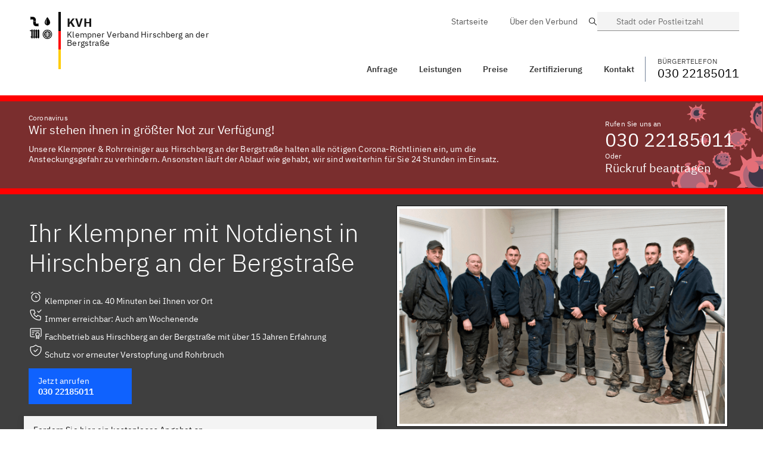

--- FILE ---
content_type: image/svg+xml
request_url: https://klempner-verband.de/assets/img/Klempner/customer-sink.svg
body_size: 31154
content:
<?xml version="1.0" encoding="UTF-8"?>
<svg width="178px" height="234px" viewBox="0 0 178 234" version="1.1" xmlns="http://www.w3.org/2000/svg" xmlns:xlink="http://www.w3.org/1999/xlink">
    <!-- Generator: Sketch 61.2 (89653) - https://sketch.com -->
    <title>Bitmap</title>
    <desc>Created with Sketch.</desc>
    <g id="Page-1" stroke="none" stroke-width="1" fill="none" fill-rule="evenodd">
        <g id="Desktop-HD" transform="translate(-109.000000, -877.000000)">
            <g id="C2A" transform="translate(-1.000000, 877.000000)">
                <g id="Call2Action">
                    <image id="Bitmap" x="110" y="0" width="178" height="234" xlink:href="[data-uri]"></image>
                </g>
            </g>
        </g>
    </g>
</svg>

--- FILE ---
content_type: image/svg+xml
request_url: https://klempner-verband.de/assets/img/virus.svg
body_size: 26169
content:
<?xml version="1.0" encoding="UTF-8"?>
<svg width="167px" height="158px" viewBox="0 0 167 158" version="1.1" xmlns="http://www.w3.org/2000/svg" xmlns:xlink="http://www.w3.org/1999/xlink">
    <!-- Generator: Sketch 61.2 (89653) - https://sketch.com -->
    <title>3447060</title>
    <desc>Created with Sketch.</desc>
    <defs>
        <polygon id="path-1" points="0.27629666 0 56.2770496 0 56.2770496 22.9918766 0.27629666 22.9918766"></polygon>
        <polygon id="path-3" points="0.056440678 0 44.8370819 0 44.8370819 15.5021532 0.056440678 15.5021532"></polygon>
        <polygon id="path-5" points="0.227447585 0 36.81204 0 36.81204 15.5297896 0.227447585 15.5297896"></polygon>
        <polygon id="path-7" points="0.260266916 0.0769639645 58 0.0769639645 58 92.7230959 0.260266916 92.7230959"></polygon>
        <polygon id="path-9" points="0.00952450476 0 98.9918182 0 98.9918182 42.7655107 0.00952450476 42.7655107"></polygon>
        <polygon id="path-11" points="0.730661199 0 50 0 50 61.6130141 0.730661199 61.6130141"></polygon>
    </defs>
    <g id="Page-1" stroke="none" stroke-width="1" fill="none" fill-rule="evenodd">
        <g id="Desktop-HD" transform="translate(-1273.000000, -158.000000)">
            <g id="3447060" transform="translate(1356.500000, 237.000000) rotate(90.000000) translate(-1356.500000, -237.000000) translate(1277.500000, 153.500000)">
                <path d="M66.2507644,110.871808 C65.2854865,108.904263 65.2051045,106.629772 66.2784824,104.680629 C66.5944671,104.105749 67.0046928,103.58902 67.4793629,103.148107 C68.3344619,102.351668 69.3988314,101.798871 70.5047779,101.580991 C72.3854413,101.211478 74.2570964,102.137468 75.3990763,103.724459 C76.6976626,105.52933 76.8618915,107.908345 75.8148456,109.894292 C75.7053597,110.103339 75.5834007,110.305025 75.4517404,110.497879 C75.0034024,111.156671 74.4441926,111.733023 73.8198456,112.200435 C72.9848422,112.828312 72.0327303,113.258183 71.0764608,113.423802 C69.2103493,113.747677 67.3262212,113.06533 66.2507644,110.871808" id="Fill-1" fill="#E46F78"></path>
                <path d="M70.0695231,112.936418 C68.3727586,113.206474 66.66037,112.638215 65.6823087,110.809439 C64.8058032,109.170084 64.7315893,107.274365 65.7065258,105.650224 C66.5135046,104.30755 67.9852838,103.349801 69.5500257,103.067573 C71.2600707,102.759481 72.9607412,103.530853 73.9989549,104.852987 C75.1793468,106.357695 75.3293371,108.339376 74.3770553,109.995467 C74.2770618,110.168912 74.1669127,110.337031 74.0466081,110.498304 C73.0935451,111.780881 71.5881743,112.695269 70.0695231,112.936418" id="Fill-2" fill="#AE6678"></path>
                <path d="M72.0273951,106.974628 C71.3493228,107.082482 70.6644867,106.855248 70.2730311,106.124147 C69.9221582,105.467968 69.8925666,104.709698 70.2831768,104.060106 C70.6061489,103.523307 71.1946006,103.139644 71.8202533,103.02685 C72.504244,102.904177 73.1840072,103.212095 73.5999817,103.741484 C74.0717577,104.342502 74.1317865,105.136174 73.7504765,105.798116 C73.7107391,105.867274 73.6676198,105.934786 73.6185822,105.999827 C73.2381177,106.51275 72.6352928,106.878301 72.0273951,106.974628" id="Fill-3" fill="#E46F78"></path>
                <path d="M73.0138992,108.987352 C72.6746296,109.041142 72.3324013,108.927798 72.137124,108.561832 C71.9615717,108.234287 71.9457917,107.854873 72.141069,107.53021 C72.3038,107.261258 72.5967159,107.06915 72.9103431,107.013439 C73.2515852,106.951964 73.591841,107.106611 73.7999396,107.37076 C74.035653,107.67141 74.0662267,108.068114 73.8748945,108.3995 C73.8561557,108.43408 73.833472,108.467699 73.809802,108.499397 C73.619456,108.755861 73.3176639,108.939325 73.0138992,108.987352" id="Fill-4" fill="#E46F78"></path>
                <path d="M78.8754988,108.473174 C79.2026498,108.451387 79.4830649,108.316181 79.4995599,108.066916 C79.5123894,107.862506 79.2429709,107.609396 78.9185691,107.631182 C78.0278387,107.690775 77.1481049,107.659377 76.2766186,107.513278 C75.5260958,107.387684 75.1604564,108.191228 75.9164776,108.317463 C76.8905995,108.480222 77.8766344,108.539815 78.8754988,108.473174" id="Fill-5" fill="#E46F78"></path>
                <path d="M78.5477778,108.999632 C78.268068,109.014838 78.0298598,108.558643 78.002571,107.730251 C77.9752822,106.901858 78.1680091,106.015537 78.4482875,106.00033 C78.7285659,105.985124 78.9701852,106.496352 78.9974739,107.32402 C79.0247627,108.152412 78.8280562,108.984425 78.5477778,108.999632" id="Fill-6" fill="#E46F78"></path>
                <path d="M79.0455225,108.499773 C78.7775225,108.509518 78.5495225,108.20476 78.5235225,107.652829 C78.4975225,107.100898 78.6815225,106.509987 78.9505225,106.500241 C79.2185225,106.48961 79.4505225,106.830691 79.4765225,107.382622 C79.5025225,107.934553 79.3145225,108.489142 79.0455225,108.499773" id="Fill-7" fill="#AE6678"></path>
                <path d="M65.9216833,105.29064 C65.3657316,104.445148 64.6586148,103.725135 63.8078912,103.105954 C63.2578181,102.705615 62.673313,103.54065 63.2166676,103.935761 C63.9145466,104.443654 64.4948526,105.065076 64.9491877,105.756706 C65.3069452,106.30045 66.2811203,105.838865 65.9216833,105.29064" id="Fill-8" fill="#E46F78"></path>
                <path d="M62.6537979,104.434607 C62.3930952,104.169878 62.4520717,103.511564 62.9212025,102.718255 C63.3910035,101.924946 64.0940295,101.297312 64.3547322,101.561163 C64.6161051,101.825892 64.5289808,102.538555 64.0591798,103.331864 C63.590049,104.126049 62.9151708,104.699335 62.6537979,104.434607" id="Fill-9" fill="#E46F78"></path>
                <path d="M63.577011,103.456782 C63.4466814,103.28022 63.4757783,102.841457 63.7103715,102.311769 C63.9449648,101.783139 64.2965516,101.364464 64.4274873,101.541027 C64.5578169,101.717589 64.5147778,102.192299 64.2795784,102.720929 C64.044379,103.250617 63.7079468,103.632288 63.577011,103.456782" id="Fill-10" fill="#AE6678"></path>
                <path d="M71.9155902,102.714902 C72.3366302,101.753557 72.6936661,100.763187 72.9743595,99.7376346 C73.1686857,99.026081 72.2009104,98.6795394 72.0065842,99.3902135 C71.7521094,100.319895 71.4405706,101.224949 71.0588584,102.09658 C70.7696825,102.758 71.624872,103.380719 71.9155902,102.714902" id="Fill-11" fill="#E46F78"></path>
                <path d="M74.4709089,100.229437 C74.2924613,100.5724 73.6909973,100.614587 72.8792201,100.209125 C72.0658496,99.8028822 71.3496693,99.1021135 71.5273203,98.7591509 C71.7057679,98.4161882 72.3614034,98.3966573 73.1747739,98.8029001 C73.9873478,99.2091428 74.6485598,99.8864745 74.4709089,100.229437" id="Fill-12" fill="#E46F78"></path>
                <path d="M74.4802988,100.364671 C74.3618935,100.53642 73.9610536,100.557189 73.4189963,100.354286 C72.8780253,100.151383 72.3989727,99.8006961 72.5184643,99.6297462 C72.6368696,99.4579975 73.0746433,99.4484115 73.6167006,99.6513146 C74.1587578,99.8550166 74.5997904,100.192922 74.4802988,100.364671" id="Fill-13" fill="#AE6678"></path>
                <path d="M72.9324066,114.170873 C72.4970537,113.304475 72.2060077,112.393159 72.0462973,111.425695 C71.9279332,110.706144 70.8910313,110.969605 71.0093954,111.688292 C71.1836986,112.746455 71.5177124,113.762292 71.9936009,114.709024 C72.3170754,115.353424 73.2583132,114.817 72.9324066,114.170873" id="Fill-14" fill="#E46F78"></path>
                <path d="M71.5578192,115.318676 C71.3630925,114.973838 71.6595899,114.443317 72.4569275,113.989159 C73.2542651,113.534197 74.2519387,113.327615 74.4466654,113.672454 C74.6421934,114.016489 74.2944099,114.579966 73.4970724,115.034124 C72.6989335,115.489086 71.7525459,115.662711 71.5578192,115.318676" id="Fill-15" fill="#E46F78"></path>
                <path d="M71.538835,114.409112 C71.408569,114.236734 71.6054372,113.972274 72.1382548,113.74391 C72.6700929,113.517019 73.3351354,113.413887 73.464422,113.586265 C73.5946881,113.758643 73.3635393,114.040046 72.8317012,114.266937 C72.2998631,114.494564 71.6681216,114.58149 71.538835,114.409112" id="Fill-16" fill="#AE6678"></path>
                <path d="M63.9271217,112.83945 C64.4555073,112.18621 65.0539504,111.616225 65.7334239,111.153285 C66.3343992,110.743408 65.8144542,109.680292 65.2075705,110.093828 C64.4487548,110.610747 63.7625287,111.228307 63.1708382,111.959314 C62.9716385,112.204508 62.926903,112.552171 63.142984,112.809258 C63.3286786,113.030665 63.7296101,113.082814 63.9271217,112.83945" id="Fill-17" fill="#E46F78"></path>
                <path d="M62.1212354,111.136061 C62.4770391,110.835842 63.1906123,111.024603 63.9543126,111.780543 C64.7180128,112.536484 65.2418896,113.572868 64.8860859,113.873087 C64.5302821,114.174205 63.7626504,113.937805 62.999933,113.181865 C62.2362327,112.425924 61.7644488,111.437179 62.1212354,111.136061" id="Fill-18" fill="#E46F78"></path>
                <path d="M63.0405135,112.04554 C63.1581652,111.945199 63.3967732,112.008063 63.6512445,112.260124 C63.9057157,112.512185 64.0808712,112.857334 63.9618977,112.957675 C63.8429241,113.058016 63.5877919,112.979436 63.3333207,112.727374 C63.0781885,112.475313 62.92154,112.145276 63.0405135,112.04554" id="Fill-19" fill="#AE6678"></path>
                <path d="M75.6585661,104.930367 C76.0280825,104.633581 76.3969184,104.337632 76.7657544,104.040846 C76.967185,103.879039 77.0692614,103.572192 76.9474503,103.294688 C76.8406104,103.049042 76.5445889,102.906518 76.3411167,103.070002 C75.9722808,103.366788 75.6041253,103.662737 75.2346089,103.958685 C75.0324977,104.12133 74.9311018,104.428177 75.0522325,104.705681 C75.1597529,104.951327 75.4550938,105.093013 75.6585661,104.930367" id="Fill-20" fill="#E46F78"></path>
                <path d="M77.8786856,104.939003 C77.5914271,105.103067 77.0876464,104.938331 76.6011185,104.418573 C76.113728,103.898143 75.8273321,103.219029 76.1145906,103.055638 C76.4018491,102.89292 76.9401353,103.08993 77.4275258,103.609688 C77.9140538,104.130118 78.1659441,104.776285 77.8786856,104.939003" id="Fill-21" fill="#E46F78"></path>
                <path d="M76.9390611,104.969697 C76.7957258,105.051363 76.5439796,104.96913 76.3002369,104.708818 C76.0564941,104.449074 75.9138864,104.109931 76.0572217,104.028265 C76.2012846,103.946031 76.470493,104.044711 76.7135081,104.305023 C76.9572509,104.564768 77.083124,104.88803 76.9390611,104.969697" id="Fill-22" fill="#AE6678"></path>
                <path d="M75.8527178,111.885168 C76.0194332,111.736013 76.0674698,111.414758 75.8760297,111.25818 C75.5051586,110.955147 75.1611315,110.614994 74.8792695,110.232998 C74.7351596,110.037275 74.4893251,109.92929 74.2505548,110.052123 C74.0499312,110.155383 73.9157112,110.456391 74.0612339,110.653464 C74.391839,111.100927 74.7598844,111.50722 75.1957462,111.862896 C75.3864799,112.018799 75.6542135,112.061993 75.8527178,111.885168" id="Fill-23" fill="#E46F78"></path>
                <path d="M75.1332933,112.947703 C74.8902833,112.755553 74.9699968,112.306482 75.4513732,111.781846 C75.9319758,111.257211 76.6323708,110.856357 76.8753808,111.049228 C77.1176169,111.241378 77.0092685,111.727152 76.527892,112.251068 C76.0472894,112.775703 75.3763033,113.140573 75.1332933,112.947703" id="Fill-24" fill="#E46F78"></path>
                <path d="M76.0668303,111.973858 C75.9449905,111.877471 75.985185,111.653154 76.2250965,111.390866 C76.465636,111.128578 76.8160825,110.928211 76.9372944,111.024597 C77.0591342,111.120984 77.0044947,111.36341 76.7639552,111.625698 C76.5234157,111.887986 76.1880421,112.070244 76.0668303,111.973858" id="Fill-25" fill="#AE6678"></path>
                <path d="M65.4996787,108.097264 C65.5090748,107.851114 65.3110853,107.703801 65.0741691,107.669177 C64.7016803,107.613777 64.3298627,107.559007 63.9567028,107.503608 C63.7218,107.468353 63.5077029,107.698136 63.5003202,107.902107 C63.4909241,108.148886 63.6895848,108.295569 63.9258299,108.330823 C64.2983186,108.385593 64.6708074,108.440993 65.0432961,108.496393 C65.2788701,108.531647 65.4916249,108.301865 65.4996787,108.097264" id="Fill-26" fill="#E46F78"></path>
                <path d="M63.4287138,108.999536 C63.1583832,108.977006 62.9656657,108.490876 63.00513,107.663329 C63.0439366,106.834915 63.3004548,105.977905 63.5707854,106.000435 C63.8411161,106.022098 64.0338336,106.56282 63.995027,107.391235 C63.9555627,108.219649 63.6997023,109.022067 63.4287138,108.999536" id="Fill-27" fill="#E46F78"></path>
                <path d="M63.4438895,107.999856 C63.2308895,107.99205 63.0798895,107.830355 63.1108895,107.554358 C63.1408895,107.278362 63.3438895,106.992887 63.5558895,107.000135 C63.7688895,107.007941 63.9208895,107.188036 63.8888895,107.463475 C63.8588895,107.740029 63.6578895,108.007104 63.4438895,107.999856" id="Fill-28" fill="#AE6678"></path>
                <path d="M68.8277842,114.370446 L68.9964077,112.676191 C69.0315115,112.326409 68.80271,112.011406 68.5996095,112.000476 C68.3545099,111.986564 68.208453,112.279705 68.1733492,112.629487 L68.003472,114.323742 C67.968995,114.67253 68.1977965,114.988527 68.400897,114.999457 C68.6459967,115.014363 68.7920535,114.720228 68.8277842,114.370446" id="Fill-29" fill="#E46F78"></path>
                <path d="M67,113.493941 C67.0017303,113.216324 67.4713179,112.997329 68.2997983,113.000025 C69.127414,113.00272 70.0008642,113.225757 70,113.503375 C69.9982698,113.780992 69.4750645,114.002008 68.646584,113.999986 C67.8181035,113.997291 66.9991359,113.772232 67,113.493941" id="Fill-30" fill="#E46F78"></path>
                <path d="M68,113.495 C68.0005592,113.283 68.1568962,113.115 68.4327193,113.117 C68.7096591,113.118 69.0005575,113.289 69,113.502 C68.9994409,113.715 68.8252368,113.885 68.548297,113.883 C68.2724739,113.881 67.9994425,113.708 68,113.495" id="Fill-31" fill="#AE6678"></path>
                <path d="M69,103.390934 C68.9981821,102.672976 68.9092586,101.999828 68.7410902,101.338629 C68.6582159,101.013009 68.3787419,100.917414 68.2027095,101.072755 C67.9982458,101.253988 67.9571111,101.632384 68.0405904,101.959001 C68.152501,102.399136 68.2039194,102.870141 68.2045243,103.345128 C68.206944,104.184572 69.0018117,104.235357 69,103.390934" id="Fill-32" fill="#E46F78"></path>
                <path d="M66.5389762,102.251567 C66.3793896,101.857883 66.7106247,101.308825 67.5187641,100.890995 C68.3269035,100.472115 69.3048357,100.342986 69.4644224,100.73667 C69.624009,101.130355 69.2408155,101.709858 68.4336039,102.127688 C67.6254645,102.546568 66.6976351,102.645251 66.5389762,102.251567" id="Fill-33" fill="#E46F78"></path>
                <path d="M68.0127738,101.875419 C67.9602219,101.679328 68.0699456,101.4048 68.339635,101.194983 C68.6087469,100.986146 68.9350306,100.921436 68.98816,101.118507 C69.0412894,101.314599 68.9136634,101.604814 68.6445515,101.814631 C68.3748621,102.023468 68.0659032,102.072491 68.0127738,101.875419" id="Fill-34" fill="#AE6678"></path>
                <path d="M21.9038882,132.485311 C17.4204359,132.268355 13.3594435,130.127523 11.1204058,126.207955 C10.459832,125.051361 10.002039,123.782888 9.74702684,122.472837 C9.28462521,120.110513 9.47358003,117.611363 10.2954567,115.370746 C11.6903426,111.566082 15.3396286,109.078271 19.351462,108.58842 C23.9132614,108.032801 28.2477006,110.125253 30.5812158,114.034238 C30.8270107,114.445471 31.047458,114.870312 31.2417895,115.306491 C31.9038995,116.786629 32.3048524,118.388473 32.4423439,119.998634 C32.632835,122.155341 32.350939,124.324899 31.6020327,126.238193 C30.1426255,129.971043 26.9058141,132.726457 21.9038882,132.485311" id="Fill-35" fill="#E46F78"></path>
                <path d="M25.6062677,111.347615 C26.7339688,110.443164 31.0718179,107.077433 33.0239663,105.563493 C33.2651733,105.377637 33.6002262,105.632719 33.4714791,105.904355 L29.4748876,114.334862 C29.3950023,114.501907 29.174736,114.553074 29.0265992,114.437948 L25.6101456,111.787801 C25.4651112,111.674933 25.4627844,111.462741 25.6062677,111.347615" id="Fill-36" fill="#E46F78"></path>
                <path d="M23.497918,109.110146 C23.360861,108.036533 22.9031256,104.642781 22.64834,102.76042 C22.6061686,102.44761 22.1194404,102.402811 22.0061047,102.701473 C21.1459839,104.96738 19.4064137,109.56993 19.503935,109.499194 C19.6084849,109.422956 22.189726,109.432388 23.1666968,109.438675 C23.3652538,109.440247 23.5198823,109.2862 23.497918,109.110146" id="Fill-37" fill="#E46F78"></path>
                <path d="M18.2943125,110.840462 C18.4960589,110.752561 18.5645416,110.505898 18.431278,110.331888 C17.7140604,109.390084 15.7882154,106.770076 14.9266288,105.59596 C14.7933651,105.415672 14.5,105.506265 14.5,105.727813 C14.5018509,107.627566 14.5231361,112.656798 14.6971192,112.496243 C14.8683259,112.338379 17.3188966,111.264723 18.2943125,110.840462" id="Fill-38" fill="#E46F78"></path>
                <path d="M12.9020136,112.205453 L5.33123552,111.003329 C5.03727634,110.957267 4.87928278,111.400725 5.11171561,111.619293 C6.63240366,113.046307 9.78467908,116.005102 10.7356788,116.923629 C10.881519,117.064524 11.0987602,117.003108 11.1769973,116.799895 L13,112.021205" id="Fill-39" fill="#E46F78"></path>
                <path d="M11.2483987,120.253757 L11.9923598,123.607206 C12.0424175,123.836084 11.8387344,124.04096 11.6082963,123.992956 L6.25902577,122.887998 C5.95609031,122.825421 5.90430647,122.416526 6.18135001,122.281085 L10.7875225,120.033452 C10.9773966,119.940872 11.2035193,120.048882 11.2483987,120.253757" id="Fill-40" fill="#E46F78"></path>
                <path d="M24.4993561,131.814843 C24.4292417,132.899511 24.1812122,136.32282 24.0436128,138.221582 C24.0199492,138.538042 23.5387895,138.606873 23.4073252,138.312564 C22.4125779,136.086266 20.4020491,131.565631 20.5037149,131.632087 C20.6123921,131.7025 23.1768242,131.557719 24.1496608,131.500756 C24.3468574,131.488098 24.5116261,131.636043 24.4993561,131.814843" id="Fill-41" fill="#E46F78"></path>
                <path d="M32.0088435,120.326567 C32.0044023,120.122524 32.1989285,119.966941 32.4076666,120.006049 C33.4549104,120.204141 36.1907127,120.675991 37.7158336,120.937846 C38.0471499,120.994808 38.1057743,121.424999 37.8011054,121.562728 C35.9073617,122.413757 31.9333425,124.181281 32.0008493,123.984889 C32.0719091,123.779146 32.0301615,121.308524 32.0088435,120.326567" id="Fill-42" fill="#E46F78"></path>
                <path d="M35.5060713,133.504943 C35.5050713,133.501943 35.5000713,133.496943 35.4930713,133.491943 C35.5040713,133.506943 35.5090713,133.511943 35.5060713,133.504943" id="Fill-43" fill="#E46F78"></path>
                <path d="M29.9360231,127.308842 C29.8757691,127.214813 29.8757691,127.094793 29.9352604,127 L27.0682348,130.385794 C26.9469639,130.530277 26.9927265,130.750442 27.1628108,130.831475 C28.2672144,131.363539 31.825255,133.077459 33.5817754,133.967291 C33.8441475,134.100307 34.1118586,133.800638 33.9516896,133.553718 C32.8053369,131.782463 30.4462759,128.104645 29.9360231,127.308842" id="Fill-44" fill="#E46F78"></path>
                <path d="M30.0130121,114.558065 L30.977805,117.770566 C31.0431996,117.989562 31.3307562,118.072831 31.5197733,117.927111 L35.8779143,114.555567 C36.1242635,114.364049 35.9719749,113.991006 35.6512731,114.000166 L30.3265474,114.159209 C30.1079685,114.166703 29.9529924,114.361551 30.0130121,114.558065" id="Fill-45" fill="#E46F78"></path>
                <path d="M11.8340409,128.078622 L14.8982878,130.78602 C15.0529813,130.922797 15.0274733,131.168193 14.8472719,131.271983 L8.46945823,134.956136 C8.20203603,135.110614 7.89511763,134.828208 8.03500001,134.557871 L11.3493896,128.166321 C11.4415474,127.987705 11.6818159,127.944258 11.8340409,128.078622" id="Fill-46" fill="#E46F78"></path>
                <path d="M29.7576246,125.282251 C28.5521634,128.393948 25.8784313,130.689245 21.7466576,130.487684 C18.0429329,130.306435 14.6877847,128.523635 12.8386764,125.258032 C11.309031,122.556488 11.1020882,119.128386 12.1572602,116.226062 C13.3100023,113.054209 16.3244424,110.981567 19.6378872,110.573757 C23.4061341,110.110479 26.9855358,111.854217 28.9141165,115.112007 C29.1163381,115.454193 29.2988884,115.808096 29.4601936,116.171375 C30.7404061,119.057293 30.8371892,122.497113 29.7576246,125.282251" id="Fill-47" fill="#AE6678"></path>
                <path d="M26.0706444,123.369657 C25.3725032,125.236399 23.8242396,126.61396 21.4320995,126.492557 C19.2877094,126.384009 17.3459606,125.314239 16.2751535,123.35466 C15.3896384,121.73358 15.2695803,119.677594 15.8802804,117.935825 C16.5478866,116.032663 18.2932398,114.788645 20.2113933,114.544411 C22.3932582,114.2659 24.4654747,115.312104 25.5820843,117.267397 C25.6993665,117.472353 25.8048511,117.684451 25.8978441,117.902975 C26.6390119,119.634032 26.6952241,121.697874 26.0706444,123.369657" id="Fill-48" fill="#3F3849"></path>
                <path d="M22.7261528,115.173574 C22.2822529,116.262571 21.2972028,117.066003 19.7749239,116.995721 C18.4110687,116.932097 17.1750504,116.307699 16.4935149,115.164696 C15.9296208,114.219221 15.853546,113.019992 16.2417624,112.003496 C16.6668398,110.893784 17.777374,110.168772 18.9984911,110.025989 C20.3866588,109.863231 21.7050261,110.473573 22.416364,111.614357 C22.4900859,111.733466 22.5575336,111.857754 22.6163543,111.985001 C23.0884882,112.994839 23.1245648,114.198506 22.7261528,115.173574" id="Fill-49" fill="#E46F78"></path>
                <path d="M26.8835088,115.217601 C26.6921231,115.684394 26.2701333,116.029125 25.6175394,115.998055 C25.0331855,115.971423 24.502953,115.703628 24.2111683,115.213903 C23.9695831,114.808511 23.937424,114.294373 24.1037099,113.85865 C24.2856832,113.382981 24.76101,113.072279 25.2841832,113.010878 C25.8795182,112.94208 26.4450473,113.203217 26.7501663,113.692203 C26.781541,113.743247 26.8105626,113.79651 26.8356623,113.851253 C27.0380292,114.284016 27.0529322,114.799633 26.8835088,115.217601" id="Fill-50" fill="#E46F78"></path>
                <g id="Group-53" transform="translate(0.000000, 1.000000)">
                    <mask id="mask-2" fill="white">
                        <use xlink:href="#path-1"></use>
                    </mask>
                    <g id="Clip-52"></g>
                    <path d="M25.4859324,-24.6598333 C26.0297432,-24.9097667 26.5065405,-25.2846667 26.9055405,-25.7293333 C27.8283243,-26.7543667 28.9752568,-28.3160667 30.5450676,-28.4180333 C31.8275676,-28.5008333 33.0330405,-27.5724 34.3078378,-27.7334 C36.0216892,-27.9511333 37.3943108,-30.0640667 39.0180405,-29.4783333 C40.9560405,-28.7783667 40.136473,-25.3720667 41.8957703,-24.3025667 C43.1582432,-23.5359 45.3142297,-24.2918333 45.9327568,-22.9555333 C46.3279054,-22.1014667 45.6400541,-21.0756667 45.9127297,-20.1763667 C46.1869459,-19.274 47.2707162,-18.9152 48.2119865,-18.8170667 C49.154027,-18.7189333 50.2000541,-18.7082 50.8940676,-18.0672667 C51.6728108,-17.3489 51.678973,-16.1475333 51.6296757,-15.0918333 C51.5179865,-12.7358667 51.4070676,-10.3791333 51.2953784,-8.02316667 C51.2591757,-7.25113333 51.2368378,-6.42313333 51.650473,-5.76916667 C52.2743919,-4.78323333 53.6061892,-4.57776667 54.5982973,-3.9606 C56.5008649,-2.77763333 56.8621216,0.2461 55.2907703,1.83923333 C53.7147973,3.43773333 51.4532838,3.80343333 50.1761757,5.81363333 C49.6870541,6.58336667 49.5283784,7.3991 49.5715135,8.29916667 C49.6107973,9.13406667 49.8002838,10.0533 49.2695676,10.7847 C47.3600676,13.4113 44.2920811,12.4062 42.1468784,14.8472667 C40.7804189,16.4028333 39.729,21.1354667 37.7209054,21.6629333 C35.946973,22.1283 33.5260135,20.1679333 31.6935405,20.0836 C30.5003919,20.0276333 29.1955541,21.2213333 28.1287297,22.4648667 C27.4478108,23.2583667 26.1976622,23.1364667 25.6800405,22.2295 C25.1362297,21.2796 24.4714865,20.4370333 23.8591216,20.5275 C22.7468514,20.6923333 21.7455,21.2704 20.6848378,21.6414667 C19.6234054,22.0133 18.3578514,22.149 17.4450811,21.4935 C16.2457703,20.6325333 16.0971081,18.7327333 14.8022838,18.0212667 C13.7662703,17.4516333 12.3897973,17.8863333 11.3568649,17.3113333 C10.3123784,16.7302 10.0219865,15.3624667 9.18162162,14.5153 C8.23264865,13.5585 6.76682432,13.4128333 5.45043243,13.1107667 C4.13481081,12.8087 2.67591892,12.0773 2.47487838,10.7479 C2.28077027,9.46756667 3.35760811,8.35206667 3.60563514,7.08093333 C3.85212162,5.82436667 3.24206757,4.52333333 2.33468919,3.61483333 C1.97112162,3.25143333 1.56518919,2.93863333 1.13460811,2.65803333 C0.1995,2.04776667 -0.0107837838,0.749033333 0.698635135,-0.111166667 C1.67918919,-1.2995 2.37936486,-2.6473 2.10977027,-4.10933333 C1.89255405,-5.28616667 1.04525676,-6.42083333 1.38417568,-7.5693 C1.7177027,-8.70243333 3.02716216,-9.20766667 4.18872973,-9.44993333 C5.3502973,-9.69143333 6.65590541,-9.8992 7.36994595,-10.8429667 C8.37360811,-12.1700667 7.8375,-14.513 9.3195,-15.2766 C10.1783514,-15.7197333 11.4100135,-15.3770333 12.0393243,-16.1084333 C12.7741622,-16.9632667 11.9576757,-18.4797333 12.6971351,-19.3292 C13.3164324,-20.0399 14.5165135,-19.7225 15.3476351,-20.1687 C16.1841486,-20.6179667 16.4237027,-21.7135333 16.3482162,-22.6557667 C16.2326757,-24.1086 15.5964324,-25.553 16.8250135,-26.9866667 C17.3487973,-27.5969333 18.069,-28.0170667 18.8716216,-28.1006333 C22.1452703,-28.4410333 22.1121486,-23.1065667 25.4859324,-24.6598333" id="Fill-51" fill="#E46F78" mask="url(#mask-2)"></path>
                </g>
                <path d="M44.5,13.0650888 C42.9850628,11.2762238 41.5514407,9.41231845 40.2442107,7.5 L39.5,7.92442173 C40.8107654,9.83916084 42.2443875,11.7071006 43.7602086,13.5 C44.0015026,13.3345885 44.2489836,13.1909629 44.5,13.0650888" id="Fill-54" fill="#AE6678"></path>
                <path d="M31.5,21.1904624 C31.3574661,19.8630058 31.1063348,16.8395954 31.0599548,15.5 L30.5,15.5450867 C30.5492081,16.9731214 30.8076923,20.0858382 30.9638009,21.5 C31.1430995,21.3552023 31.3223982,21.2485549 31.5,21.1904624" id="Fill-55" fill="#AE6678"></path>
                <path d="M47,4.84906109 L52.5998363,8 C52.6816694,7.78321845 52.7774141,7.56928928 52.891162,7.3582125 C52.9263502,7.29450915 52.9639935,7.23746137 53,7.17756121 L47.3535188,4 L47,4.84906109" id="Fill-56" fill="#AE6678"></path>
                <path d="M16.5970845,20 C17.658309,18.1214254 18.7965015,16.2894853 20,14.5340959 L19.3904762,14 C18.1931973,15.7465904 17.0588921,17.5688517 16,19.4386274 C16.2309038,19.5873295 16.4260447,19.7791465 16.5970845,20" id="Fill-57" fill="#AE6678"></path>
                <g id="Group-61" transform="translate(3.500000, 2.500000)">
                    <mask id="mask-4" fill="white">
                        <use xlink:href="#path-3"></use>
                    </mask>
                    <g id="Clip-59"></g>
                    <path d="M0.056440678,4.42909091 C0.182288136,4.64145455 0.289067797,4.86254545 0.371440678,5.08945455 C2.61,4.38690909 4.90576271,3.81745455 7.21677966,3.39781818 L7.07491525,2.68945455 C4.7059322,3.12 2.35144068,3.70545455 0.056440678,4.42909091" id="Fill-58" fill="#AE6678" mask="url(#mask-4)"></path>
                    <path d="M24.5600847,15.4669091 C17.4638136,15.8763636 10.0098305,12.7003636 6.16271186,6.86690909 C1.94338983,0.465454545 4.82033898,-6.79345455 9.68949153,-11.9738182 C10.1021186,-12.4145455 10.5399153,-12.8581818 11.0028814,-13.3025455 C11.0074576,-13.304 11.0089831,-13.3069091 11.0089831,-13.3069091 C14.3809322,-16.5483636 18.9816102,-19.7789091 23.7508475,-21.1265455 C25.4562712,-21.6094545 27.1830508,-21.8494545 28.8823729,-21.7629091 C35.5347458,-21.4225455 41.5182203,-16.7752727 43.7483898,-10.8523636 C45.7718644,-5.47781818 44.8855932,0.601454545 41.8286441,5.432 C41.8286441,5.432 41.8286441,5.432 41.8263559,5.43272727 C41.1124576,6.56581818 40.280339,7.624 39.3368644,8.59345455 C35.5988136,12.4298182 30.0866949,15.1461818 24.5600847,15.4669091" id="Fill-60" fill="#AE6678" mask="url(#mask-4)"></path>
                </g>
                <path d="M19.860273,2.14115218 C20.1958634,2.03714906 20.5351993,1.98553848 20.8692916,2.00352399 C22.1756973,2.075466 23.3495148,3.07170645 23.7869809,4.34163933 C24.276883,5.76327602 23.8948492,7.41794226 22.9172922,8.51427595 C22.1816899,9.33848115 21.0985118,9.92183702 20.0123374,9.99221508 C18.6182886,10.0813606 17.155324,9.40103942 16.4002455,8.14987402 C15.5725057,6.77750197 16.1388145,5.21980105 17.0968953,4.10704582 C17.7703235,3.32428546 18.7950729,2.47114706 19.860273,2.14115218" id="Fill-62" fill="#3F3849"></path>
                <g id="Group-66" transform="translate(8.500000, 2.500000)">
                    <mask id="mask-6" fill="white">
                        <use xlink:href="#path-5"></use>
                    </mask>
                    <g id="Clip-64"></g>
                    <path d="M17.64752,6.09090909 C17.79256,6.04872727 17.93908,6.02763636 18.08338,6.03563636 C18.648,6.06472727 19.1549,6.46981818 19.3436,6.98618182 C19.55524,7.56509091 19.39096,8.23709091 18.96768,8.68363636 C18.65096,9.01890909 18.18254,9.256 17.71338,9.28436364 C17.11102,9.32072727 16.47832,9.04436364 16.15272,8.53527273 C15.79456,7.97745455 16.0395,7.344 16.45316,6.89090909 C16.74472,6.57236364 17.18724,6.22545455 17.64752,6.09090909" id="Fill-63" fill="#3F3849" mask="url(#mask-6)"></path>
                    <path d="M20.05918,15.4945455 C13.17422,15.904 5.94146,12.728 2.20964,6.89454545 C-1.8833,0.493090909 0.90724,-6.76581818 5.6314,-11.9469091 C6.03174,-12.3869091 6.4565,-12.8312727 6.90642,-13.2749091 C6.67924,-12.952 -1.52366,-1.19272727 10.8003,7.704 C23.2101,16.6610909 36.62038,5.61818182 36.81204,5.46036364 C36.11866,6.59272727 35.31132,7.65163636 34.39594,8.62036364 C30.76994,12.4574545 25.42122,15.1738182 20.05918,15.4945455" id="Fill-65" fill="#3F3849" mask="url(#mask-6)"></path>
                </g>
                <path d="M93.4874775,71.567656 C93.4483002,71.2021905 93.3202208,70.8512563 93.1341289,70.5308382 C92.7046861,69.7911881 91.997989,68.8139491 92.2586683,67.8832107 C92.4733897,67.1224901 93.2825504,66.6088038 93.4475468,65.8371847 C93.6690489,64.8003668 92.6745498,63.5826325 93.3631651,62.757247 C94.1851337,61.7734688 96.0754355,62.9279914 97.0834959,62.1214967 C97.806768,61.542419 97.7939601,60.1408621 98.72894,60.0493141 C99.3263929,59.9904618 99.8040538,60.5942429 100.40452,60.6153135 C101.00574,60.6363841 101.446484,60.0791035 101.699629,59.552339 C101.952775,59.0263011 102.174277,58.4210668 102.704676,58.1464227 C103.299116,57.8390828 104.026908,58.0744921 104.654497,58.3142607 C106.055084,58.8490176 107.454916,59.3837744 108.856256,59.9185312 C109.315835,60.093635 109.810825,60.271645 110.291499,60.1626593 C111.015525,59.9977275 111.414078,59.2660697 111.991189,58.8134155 C113.098699,57.9466154 114.998795,58.3404173 115.638439,59.5697767 C116.27959,60.802769 116.034732,62.1868882 116.986287,63.329059 C117.350936,63.7664552 117.811269,64.0207553 118.363517,64.1762416 C118.875835,64.3201028 119.471028,64.3934866 119.803281,64.8475939 C120.997433,66.4787475 119.757323,68.0575879 120.790999,69.7882818 C121.450232,70.8919443 124.092435,72.4460813 123.997506,73.7161287 C123.913124,74.8379555 122.230763,75.8507965 121.80132,76.8963333 C121.522559,77.5778576 121.974604,78.5725343 122.50651,79.440061 C122.845544,79.9922555 122.514798,80.6933972 121.859332,80.812555 C121.173731,80.9382519 120.52806,81.1554969 120.456486,81.5289548 C120.3269,82.2068462 120.470047,82.9029019 120.476075,83.5924185 C120.481348,84.2826617 120.302791,85.0441089 119.719652,85.4422702 C118.951929,85.9661284 117.772845,85.6725935 117.076696,86.2814606 C116.519173,86.7689902 116.498078,87.6539546 115.937542,88.138578 C115.370979,88.6282873 114.484971,88.523661 113.800122,88.8418994 C113.027125,89.2015524 112.636106,90.0225785 112.183308,90.7259 C111.729756,91.4284949 110.986895,92.1281835 110.143078,91.9799628 C109.329397,91.8375548 108.876598,90.9896455 108.160107,90.5922108 C107.451149,90.1984089 106.538772,90.2928632 105.803445,90.6379848 C105.508863,90.7760334 105.236882,90.9489575 104.978463,91.1422256 C104.417174,91.5629106 103.588424,91.4263151 103.214734,90.842878 C102.699402,90.03711 102.028869,89.3621248 101.090122,89.2269825 C100.334453,89.1179967 99.4748143,89.3824688 98.8494853,88.9574243 C98.2339506,88.5374659 98.197787,87.6772049 98.2912097,86.9549926 C98.3846323,86.2335068 98.5285333,85.4342779 98.1051178,84.8319499 C97.5099251,83.9847673 95.984273,83.8278278 95.8275641,82.8164399 C95.7371551,82.2293699 96.1974876,81.5834476 95.8848231,81.0726677 C95.5201734,80.4761523 94.4352653,80.6468966 94.0743827,80.0489281 C93.7722659,79.5475936 94.211503,78.9147496 94.1128065,78.3436642 C94.01411,77.7689459 93.4015889,77.4114726 92.816944,77.2668849 C91.9151141,77.0438273 90.9108206,77.1252034 90.2982996,76.1261672 C90.0368668,75.7003962 89.9313897,75.1990617 90.0459077,74.7173446 C90.5145278,72.7505149 93.7308284,73.8345599 93.4874775,71.567656" id="Fill-67" fill="#E46F78"></path>
                <path d="M120.356747,67.5 C118.762477,68.0509822 117.134935,68.5280636 115.5,68.9115996 L115.634935,69.5 C117.271719,69.1145931 118.902957,68.6375117 120.5,68.0884004 C120.436229,67.8910196 120.390018,67.6955098 120.356747,67.5" id="Fill-68" fill="#AE6678"></path>
                <path d="M122.482708,76.0787452 C121.578043,75.9711908 119.540273,75.6760563 118.660182,75.5 L118.5,75.896927 C119.438339,76.084507 121.535267,76.3886044 122.5,76.5 C122.468146,76.3527529 122.459044,76.2112676 122.482708,76.0787452" id="Fill-69" fill="#AE6678"></path>
                <path d="M95.3059995,66.5 L95.5,66.0745757 C94.4805754,65.6296497 93.4972953,65.1016612 92.566388,64.5 C92.5693386,64.6292886 92.5612245,64.7571325 92.5346693,64.8813651 C92.5250799,64.9261466 92.5132776,64.9694836 92.5,65.0120982 C93.3955004,65.5769231 94.3345218,66.0760202 95.3059995,66.5" id="Fill-70" fill="#AE6678"></path>
                <path d="M114.348908,65 L117,62.362885 C116.908583,62.2802404 116.821737,62.1915853 116.740223,62.0916604 C116.715846,62.0616078 116.695277,62.0308039 116.672423,62 L114,64.6589031 L114.348908,65" id="Fill-71" fill="#AE6678"></path>
                <path d="M117.5,87.1882638 C116.605064,85.9994236 115.756403,84.7644685 114.970605,83.5 L114.5,83.826493 C115.282305,85.0854277 116.125728,86.314849 117.015425,87.5 C117.161234,87.3644224 117.324505,87.2638921 117.5,87.1882638" id="Fill-72" fill="#AE6678"></path>
                <path d="M107.8135,59.0883844 C107.5975,59.0775175 107.3825,59.0456411 107.1695,59 L107.1855,62 L107.8305,61.9978266 L107.8135,59.0883844" id="Fill-73" fill="#AE6678"></path>
                <path d="M106,92 C106.19349,91.967543 106.389693,91.9496917 106.584087,91.9488802 C106.604882,90.3195391 106.744123,88.6837066 107,87.0738397 L106.422242,87 C106.160036,88.6512496 106.019892,90.3284648 106,92" id="Fill-74" fill="#AE6678"></path>
                <path d="M100.208772,83.5 C99.2807018,83.9769404 98.3736842,84.4966254 97.5,85.0493063 C97.6114035,85.1902887 97.6877193,85.3417698 97.7394737,85.5 C98.6280702,84.9330709 99.5535088,84.4013873 100.5,83.9139483 L100.208772,83.5" id="Fill-75" fill="#AE6678"></path>
                <path d="M95.9213375,76 C94.925427,76.1434625 93.946115,76.3656174 93,76.6610169 C93.1111378,76.7590799 93.1962954,76.8728814 93.2475343,77 C94.1402454,76.7263923 95.0618234,76.5199758 96,76.3843826 L95.9213375,76" id="Fill-76" fill="#AE6678"></path>
                <path d="M100,60.1977688 L100.575101,63 L101,62.8897059 L100.406631,60 C100.283491,60.1011663 100.148173,60.1719067 100,60.1977688" id="Fill-77" fill="#AE6678"></path>
                <path d="M119.027354,78.5886817 C117.758333,83.1618362 114.026799,87.1490504 109.310259,88.2551302 C104.135833,89.4669613 99.9330384,86.0045867 97.5444788,81.7549527 C97.3422852,81.3946151 97.1416651,81.0170439 96.9465522,80.6238059 C96.9465522,80.6198892 96.9449787,80.6183225 96.9449787,80.6183225 C95.5209692,77.7544217 94.3715338,74.1165784 94.5115746,70.7983388 C94.5603528,69.6131413 94.7767078,68.467111 95.2031239,67.4135151 C96.8741716,63.2899993 101.264999,60.5655335 105.688869,60.5012994 C109.702845,60.4425487 113.554752,62.3805385 116.103021,65.4065912 C116.103021,65.4065912 116.103021,65.4065912 116.103021,65.4081579 C116.701734,66.1162997 117.22492,66.8816254 117.665497,67.6970852 C119.404992,70.9275903 120.01472,75.0252559 119.027354,78.5886817" id="Fill-78" fill="#AE6678"></path>
                <path d="M105.502271,79.7067534 C105.511737,79.452549 105.555123,79.2075731 105.641107,78.9818933 C105.974789,78.09847 106.853562,77.5145549 107.737858,77.5002926 C108.728647,77.4843524 109.669739,78.1211219 110.132791,79.0422983 C110.480672,79.735278 110.602943,80.6128285 110.405732,81.3762807 C110.151724,82.3561842 109.405476,83.2110829 108.462017,83.4476692 C107.427053,83.7069074 106.586933,82.9652681 106.108892,82.0549981 C105.772844,81.4140339 105.470717,80.5155094 105.502271,79.7067534" id="Fill-79" fill="#3F3849"></path>
                <path d="M111.500862,76.6038926 C111.505191,76.476348 111.521786,76.3535984 111.555698,76.2413975 C111.689902,75.7993068 112.041287,75.5077763 112.394835,75.5001045 C112.790954,75.4933916 113.168314,75.8108146 113.353746,76.2711259 C113.49228,76.6173184 113.541344,77.0565321 113.461975,77.4382069 C113.36024,77.9282466 113.062249,78.3549936 112.68489,78.4739073 C112.271454,78.6033699 111.9345,78.2322439 111.743296,77.7767275 C111.609091,77.4564275 111.488596,77.007624 111.500862,76.6038926" id="Fill-80" fill="#3F3849"></path>
                <path d="M117.038962,77.6273442 C115.801805,82.1823181 112.160174,86.1544613 107.559977,87.2561439 C102.513114,88.4631574 98.4125374,85.0137672 96.0825075,80.7810277 C95.884501,80.4221226 95.6895644,80.0460525 95.5,79.655158 C95.6596331,79.8744022 101.497755,87.8491175 109.962149,81.8694465 C118.484102,75.8484233 114.247684,64.6591666 114.187055,64.5 C114.771097,65.2053265 115.281463,65.9676098 115.709709,66.7798276 C117.407346,69.9974899 118.002133,74.0788651 117.038962,77.6273442" id="Fill-81" fill="#3F3849"></path>
                <path d="M99.0010598,69.735887 C99.0049771,69.6508543 99.0216259,69.5692924 99.0568821,69.4938042 C99.1890928,69.1987928 99.5416547,69.0044323 99.895196,69.0000939 C100.290849,68.9948878 100.667894,69.2066019 100.852989,69.5137608 C100.992055,69.7445638 101.041022,70.0369722 100.962675,70.2920703 C100.860824,70.6183182 100.562126,70.9029174 100.18508,70.982744 C99.77082,71.0686444 99.4339275,70.8213554 99.2429564,70.5176672 C99.108787,70.3042178 98.987349,70.004868 99.0010598,69.735887" id="Fill-82" fill="#3F3849"></path>
                <path d="M100.000919,75.7360913 C100.005814,75.651035 100.023434,75.5694504 100.056717,75.4939412 C100.189849,75.198848 100.541278,75.0044336 100.895645,75.0000939 C101.291125,74.9948864 101.668006,75.2066592 101.853999,75.5139034 C101.992026,75.7447705 102.040971,76.03726 101.962658,76.2924289 C101.860852,76.6187674 101.562284,76.9034456 101.185402,76.9824265 C100.771323,77.0692186 100.434577,76.821861 100.243689,76.5189564 C100.109578,76.3045798 99.9881932,76.0051469 100.000919,75.7360913" id="Fill-83" fill="#3F3849"></path>
                <path d="M105.500852,66.6035588 C105.504916,66.4765544 105.522527,66.3531529 105.556395,66.2405603 C105.69051,65.7991974 106.041379,65.5064567 106.395634,65.5001515 C106.791885,65.4920448 107.167815,65.8100063 107.35341,66.2711855 C107.492267,66.6170699 107.541037,67.0566313 107.462464,67.4376446 C107.360861,67.9285483 107.062149,68.3554993 106.684863,68.4734964 C106.271001,68.6041037 105.935034,68.2329986 105.744021,67.7772238 C105.609228,67.4565602 105.488659,67.0079913 105.500852,66.6035588" id="Fill-84" fill="#3F3849"></path>
                <g id="Group-90" transform="translate(99.500000, 63.500000)">
                    <mask id="mask-8" fill="white">
                        <use xlink:href="#path-7"></use>
                    </mask>
                    <g id="Clip-86"></g>
                    <path d="M0.261763158,1.40482927 C0.267868421,1.25134146 0.296105263,1.10390244 0.351815789,0.968560976 C0.567026316,0.436268293 1.13405263,0.0854390244 1.70565789,0.0771219512 C2.34518421,0.0680487805 2.95342105,0.450634146 3.25181579,1.00409756 C3.47618421,1.42146341 3.55555263,1.94921951 3.42810526,2.40817073 C3.26402632,2.99792683 2.78171053,3.51207317 2.17271053,3.65421951 C1.50494737,3.81073171 0.961578947,3.36387805 0.653263158,2.81646341 C0.436526316,2.43085366 0.241157895,1.891 0.261763158,1.40482927" id="Fill-85" fill="#3F3849" mask="url(#mask-8)"></path>
                    <path d="M30.2271579,85.885122 C22.7077632,78.5419024 18.9927105,68.4593415 21.3043158,58.0622439 C21.9850526,54.994 23.2022895,52.0452195 24.8415526,49.3346098 C27.7896316,44.4456829 32.1007105,40.3257073 37.1085526,37.6445854 C45.6131842,33.092122 55.9730526,34.3646341 63.7900789,39.726122 C72.6770526,45.8263171 76.9499737,56.2483659 74.8192368,66.7732439 C74.5956316,67.8801707 74.3048684,68.9734878 73.9522895,70.0433659 C72.7579474,73.687 70.9111053,77.1378293 68.5903421,80.1939756 C65.4903947,84.2973171 61.5418158,87.6906829 57.1818947,89.907561 C48.6787895,94.2339512 38.6157895,94.0751707 30.2271579,85.885122" id="Fill-87" fill="#E46F78" mask="url(#mask-8)"></path>
                    <path d="M55.5403421,85.1675854 C48.6833684,88.6569756 40.5687105,88.528439 33.8056053,81.9224146 C27.7415526,76.0006585 24.7438684,67.8718537 26.6075,59.489 C28.1483158,52.5540732 33.0745,46.3850732 39.3522368,43.0242195 C46.2122632,39.3518537 54.5665526,40.377878 60.8679474,44.702 C68.0347632,49.6196585 71.4788947,58.0236829 69.7610263,66.5123902 C69.5801579,67.4038293 69.3481579,68.2846829 69.0650263,69.1489024 C66.8121842,76.0203171 61.6799474,82.0441463 55.5403421,85.1675854" id="Fill-88" fill="#AE6678" mask="url(#mask-8)"></path>
                    <path d="M58.5349737,57.2010488 C56.0005263,58.4901951 53.0013158,58.4433171 50.5012105,56.001878 C48.2605789,53.8129756 47.1524737,50.8082439 47.8408421,47.7097561 C48.4109211,45.1465854 50.2310526,42.8661951 52.5518158,41.6246829 C55.0870263,40.2667317 58.1747632,40.6462927 60.5039211,42.2446829 C63.1536053,44.0623415 64.4265526,47.1683902 63.7916053,50.305439 C63.7244474,50.6350976 63.6382105,50.9609756 63.5336579,51.2800488 C62.7010526,53.8197805 60.8038421,56.0464878 58.5349737,57.2010488" id="Fill-89" fill="#E46F78" mask="url(#mask-8)"></path>
                </g>
                <path d="M123.301149,118.472651 C120.107337,115.723103 116.51848,113.652549 112.534578,112.149992 C109.960737,111.179805 108.918673,115.1969 111.464042,116.156124 C114.729034,117.388042 117.716426,119.210569 120.325857,121.457209 C122.380802,123.226978 125.371041,120.254068 123.301149,118.472651" id="Fill-91" fill="#E46F78"></path>
                <path d="M109.061113,118.435505 C107.438484,117.883198 106.919975,115.433772 108.280299,111.878292 C109.642148,108.322813 112.365845,105.008249 113.988474,105.560557 C115.611102,106.112864 116.05336,108.79961 114.692273,112.355089 C113.331187,115.910568 110.683741,118.987812 109.061113,118.435505" id="Fill-92" fill="#E46F78"></path>
                <path d="M109.975768,115.965332 C108.960844,115.667561 108.637483,114.348966 109.48857,112.43483 C110.338795,110.519993 112.041831,108.735474 113.05503,109.032544 C114.069091,109.330314 114.345888,110.777126 113.495663,112.691262 C112.645439,114.606099 110.989829,116.262401 109.975768,115.965332" id="Fill-93" fill="#AE6678"></path>
                <path d="M150.968296,101.368951 C151.677189,97.3074754 152.041763,93.2269595 151.996191,89.1178829 C151.963278,86.269138 146.867685,86.3072189 146.899754,89.1537669 C146.94195,92.8761758 146.676115,96.5854028 146.033891,100.266801 C145.546105,103.058425 150.477134,104.18108 150.968296,101.368951" id="Fill-94" fill="#E46F78"></path>
                <path d="M156.486132,88.1715059 C156.219963,89.929112 153.827417,90.9554973 149.967969,90.3014128 C146.110007,89.6473283 142.246841,87.5614993 142.513009,85.8031061 C142.778435,84.0447129 145.427484,83.0482376 149.28619,83.701535 C153.144895,84.3556195 156.752301,86.4131127 156.486132,88.1715059" id="Fill-95" fill="#E46F78"></path>
                <path d="M153.493068,88.1691106 C153.360011,89.1737238 152.163258,89.7606682 150.23431,89.3862382 C148.305363,89.0127281 146.374134,87.8213599 146.506431,86.8158267 C146.639488,85.8112135 147.963216,85.2417487 149.893684,85.6152588 C151.822632,85.9887688 153.626125,87.1644974 153.493068,88.1691106" id="Fill-96" fill="#AE6678"></path>
                <path d="M127.776403,160.384055 C129.098394,157.462256 130.793294,154.743419 132.933697,152.301285 C134.828805,150.138774 131.517714,147.065846 129.60503,149.2488 C127.212456,151.980048 125.226413,154.967555 123.74777,158.238336 C123.249539,159.339304 123.481079,160.603811 124.63954,161.236065 C125.637529,161.781438 127.284287,161.474072 127.776403,160.384055" id="Fill-97" fill="#E46F78"></path>
                <path d="M120.641734,157.578859 C121.426327,156.122052 123.879063,156.042267 127.117098,157.946754 C130.355134,159.850502 133.150688,163.016029 132.366802,164.472836 C131.582916,165.929643 128.910352,165.89566 125.672317,163.991912 C122.434988,162.088164 119.857848,159.034927 120.641734,157.578859" id="Fill-98" fill="#E46F78"></path>
                <path d="M122.082717,158.598753 C122.540145,157.789885 123.971478,157.746005 125.86024,158.804075 C127.748171,159.861317 129.379109,161.620628 128.922513,162.429497 C128.465085,163.238366 126.906503,163.220152 125.016909,162.162082 C123.128979,161.104012 121.625289,159.40845 122.082717,158.598753" id="Fill-99" fill="#AE6678"></path>
                <path d="M125.92717,134.798097 C125.567485,133.341956 124.380745,132.832686 123.195469,133.046849 C121.328918,133.383271 119.461633,133.720536 117.595081,134.056957 C116.413469,134.27112 115.77468,135.9937 116.07283,137.201108 C116.432515,138.657249 117.618523,139.167362 118.803798,138.953199 C120.671082,138.615934 122.537634,138.279512 124.404919,137.942247 C125.586531,137.728927 126.22532,136.006348 125.92717,134.798097" id="Fill-100" fill="#E46F78"></path>
                <path d="M116.08255,142.453472 C114.587891,142.784483 112.900898,141.343029 112.013393,138.330689 C111.125889,135.317641 111.37527,131.873855 112.869114,131.542137 C114.363773,131.211126 116.121668,132.847083 117.009173,135.859424 C117.896678,138.872472 117.576394,142.121754 116.08255,142.453472" id="Fill-101" fill="#E46F78"></path>
                <path d="M115.29156,139.970459 C114.544052,140.180816 113.700548,139.263765 113.256764,137.346214 C112.812981,135.428664 112.937303,133.237302 113.685598,133.026945 C114.432319,132.815719 115.311232,133.857072 115.755016,135.773753 C116.198013,137.691304 116.038282,139.759233 115.29156,139.970459" id="Fill-102" fill="#AE6678"></path>
                <path d="M151.953638,161.232769 L150.923737,155.573867 C150.712044,154.40797 148.994982,153.777677 147.792031,154.071862 C146.340425,154.426763 145.833875,155.59772 146.046407,156.767231 L147.074628,162.426133 C147.287161,163.59203 149.004223,164.222323 150.208014,163.928138 C151.65878,163.573237 152.16617,162.40228 151.953638,161.232769" id="Fill-103" fill="#E46F78"></path>
                <path d="M144.57158,165.348033 C144.159816,163.952609 145.530453,162.260764 148.530961,161.227547 C151.530036,160.19433 155.023945,160.210583 155.434993,161.606006 C155.846757,163.002204 154.283485,164.772991 151.282978,165.806208 C148.283186,166.839426 144.982628,166.74423 144.57158,165.348033" id="Fill-104" fill="#E46F78"></path>
                <path d="M146.045544,163.424333 C145.78349,162.726732 146.65612,161.88002 148.564611,161.36375 C150.473984,160.846731 152.696586,160.855723 152.95864,161.553324 C153.220693,162.250924 152.225419,163.1366 150.316046,163.65287 C148.407555,164.169889 146.307598,164.121933 146.045544,163.424333" id="Fill-105" fill="#AE6678"></path>
                <path d="M133.384815,106.624522 C132.66498,104.197042 131.54997,102.078977 130.050257,100.144555 C129.310175,99.1885318 127.80348,99.3675449 127.07038,100.212456 C126.219286,101.19317 126.388248,102.546571 127.131821,103.505681 C128.128139,104.791952 128.854955,106.294273 129.330423,107.897675 C130.171742,110.739509 134.230323,109.480244 133.384815,106.624522" id="Fill-106" fill="#E46F78"></path>
                <path d="M123.947766,104.131702 C122.952585,103.056955 123.5914,100.909001 126.113977,98.6216001 C128.636555,96.3334284 132.088954,94.7717705 133.084135,95.8472883 C134.078537,96.9220356 133.284104,99.2286975 130.759971,101.516099 C128.237393,103.80427 124.942169,105.20722 123.947766,104.131702" id="Fill-107" fill="#E46F78"></path>
                <path d="M125.768271,103.295591 C125.171941,102.698456 125.554673,101.504985 127.068165,100.233975 C128.582528,98.9629647 130.653989,98.09564 131.250319,98.692775 C131.84752,99.2899101 131.369759,100.571312 129.856267,101.842323 C128.342776,103.113333 126.365472,103.892726 125.768271,103.295591" id="Fill-108" fill="#AE6678"></path>
                <path d="M58.5311859,57.169327 C54.8224237,53.2271274 53.1022214,47.9301051 54.4636085,42.5746067 C54.8653911,40.9942335 55.5385465,39.4852467 56.4220158,38.1068817 C58.0118084,35.6212683 60.284556,33.5586572 62.88672,32.2547164 C67.3063283,30.0402193 72.5717153,30.8816674 76.4666694,33.8001558 C80.8953234,37.121142 82.8944367,42.6042245 81.6227534,48.028831 C81.4893284,48.5991627 81.3219818,49.1619001 81.1229751,49.7109678 C80.4505735,51.5806837 79.4472478,53.3395229 78.2094861,54.8849624 C76.5556194,56.9604838 74.4811248,58.6524932 72.217423,59.7270863 C67.8015837,61.8238717 62.6696217,61.5656656 58.5311859,57.169327" id="Fill-109" fill="#E46F78"></path>
                <path d="M70.9645324,57.9394741 C67.3376735,59.6864874 63.1210566,59.4714463 59.7222682,55.8071133 C56.6759525,52.5218492 55.2629904,48.1080114 56.3803056,43.6462995 C57.3056422,39.9544977 59.9756799,36.7351587 63.2992127,35.0454373 C66.9314469,33.2003213 71.2563398,33.9011671 74.4554704,36.3341147 C78.093848,39.1006116 79.7348807,43.6690593 78.6897494,48.1904177 C78.5807056,48.6652349 78.4440169,49.1337735 78.2812191,49.5928943 C76.9880515,53.2368219 74.2120416,56.3745394 70.9645324,57.9394741" id="Fill-110" fill="#AE6678"></path>
                <path d="M72.7057962,42.118021 C71.4432252,42.7471132 69.9768505,42.6699099 68.7945001,41.3505744 C67.73501,40.1680645 67.2435685,38.5788997 67.6323855,36.9721538 C67.9532679,35.6436457 68.8826705,34.4848318 70.0390034,33.8763781 C71.3022971,33.212124 72.8062527,33.4643724 73.9192231,34.3403623 C75.184685,35.3363613 75.7556244,36.9813265 75.3921022,38.6087108 C75.3545214,38.7791696 75.3068226,38.9480996 75.2504514,39.1132076 C74.8002043,40.4248993 73.8346663,41.5546663 72.7057962,42.118021" id="Fill-111" fill="#E46F78"></path>
                <path d="M75.602351,46.830603 C74.9717162,47.1096373 74.2382238,47.0755507 73.6472145,46.4889446 C73.1177511,45.96417 72.8715674,45.2570718 73.0663223,44.543632 C73.2273534,43.9530623 73.6918985,43.4378002 74.2694183,43.1674858 C74.9008962,42.8718046 75.6529367,42.9843696 76.2093791,43.3735906 C76.8425432,43.8159233 77.1275092,44.5468028 76.9462439,45.2705479 C76.9276958,45.3466482 76.903246,45.421163 76.8745808,45.4948851 C76.6503176,46.0775277 76.1672244,46.5801064 75.602351,46.830603" id="Fill-112" fill="#E46F78"></path>
                <path d="M86.6854632,41.1647151 C87.2295536,40.898487 87.6147503,40.3119266 87.4689258,39.5415829 C87.3485519,38.9077885 86.7088501,38.2988992 86.1688868,38.5634097 C84.6851915,39.2899545 83.1560981,39.7313777 81.5616587,39.8181166 C80.1873317,39.893691 80.1247373,42.574006 81.5059427,42.4984315 C83.2902291,42.4005283 85.0215508,41.9797163 86.6854632,41.1647151" id="Fill-113" fill="#E46F78"></path>
                <path d="M87.7656218,42.4506421 C86.8495129,42.7235316 85.7221214,41.8612303 85.0156446,39.953962 C84.3083426,38.0474331 84.2893602,35.8177262 85.2046437,35.5448367 C86.1215778,35.2719472 87.3009648,36.2570118 88.0090921,38.1642801 C88.7155689,40.070809 88.6809053,42.1777526 87.7656218,42.4506421" id="Fill-114" fill="#E46F78"></path>
                <path d="M87.6329642,40.9717978 C87.1739455,41.1276992 86.6111553,40.6351751 86.2574231,39.545417 C85.9044484,38.4556589 85.8946015,37.1813012 86.3521052,37.0253999 C86.8103664,36.8702742 87.400425,37.4326049 87.7541572,38.5231386 C88.1078894,39.612121 88.0904679,40.8166721 87.6329642,40.9717978" id="Fill-115" fill="#AE6678"></path>
                <path d="M56.1701655,39.4801971 C54.5982871,37.8221695 52.8146349,36.5509123 50.8213058,35.6024774 C49.5324913,34.9891921 48.9314173,37.3036507 50.2055544,37.9092314 C51.8410348,38.6866244 53.323451,39.8022489 54.6066741,41.1574861 C55.6180161,42.2245717 57.1877977,40.5542168 56.1701655,39.4801971" id="Fill-116" fill="#E46F78"></path>
                <path d="M48.8836926,38.9575549 C47.9133405,38.6289346 47.6533291,37.2871944 48.5539873,35.3768048 C49.4546456,33.4664152 51.1773332,31.7112495 52.1476852,32.0398698 C53.1180373,32.3684902 53.3262252,33.8381954 52.4255669,35.748585 C51.5240151,37.6582174 49.8540446,39.2861752 48.8836926,38.9575549" id="Fill-117" fill="#E46F78"></path>
                <path d="M49.0298617,37.4757198 C48.4479633,37.2878578 48.2918205,36.5215375 48.8329861,35.4295897 C49.3731818,34.3384246 50.4060516,33.3349285 50.9889199,33.5227905 C51.5708184,33.7106525 51.6959265,34.5505521 51.154761,35.6417172 C50.6145652,36.733665 49.61273,37.6635818 49.0298617,37.4757198" id="Fill-118" fill="#AE6678"></path>
                <path d="M69.7990245,31.714115 C70.2032415,29.6923802 70.4471394,27.6550391 70.499566,25.5985446 C70.5367965,24.1719802 68.1662004,24.1159391 68.1289699,25.5410848 C68.081102,27.4039183 67.8903906,29.2568205 67.5234041,31.08986 C67.2460747,32.4802461 69.5194157,33.1144324 69.7990245,31.714115" id="Fill-119" fill="#E46F78"></path>
                <path d="M72.4896471,25.2881867 C72.3284641,26.2600979 71.1091115,26.7824578 69.1814213,26.3422193 C67.2544538,25.9019808 65.3477246,24.6650798 65.5096304,23.6931686 C65.6715361,22.7212574 67.0181004,22.2209094 68.9457906,22.6611479 C70.8734808,23.1013864 72.6522756,24.3162755 72.4896471,25.2881867" id="Fill-120" fill="#E46F78"></path>
                <path d="M70.9940834,24.3936228 C70.9019971,24.8801159 70.2050134,25.1415409 69.1033569,24.9208012 C68.0017004,24.7009271 66.9118714,24.0819903 67.0056474,23.5963629 C67.0977337,23.1107355 67.8665278,22.8605638 68.9681843,23.0804379 C70.0706857,23.3011776 71.0870145,23.9079954 70.9940834,24.3936228" id="Fill-121" fill="#AE6678"></path>
                <path d="M79.6057306,60.1441533 C77.9418698,58.7880031 76.6065308,57.2652221 75.5616368,55.5660086 C74.7850504,54.3022755 72.3755958,55.3741732 73.1521822,56.6372062 C74.293596,58.4953491 75.8069213,60.186161 77.6257451,61.6683345 C78.8645643,62.6772206 80.8489773,61.15654 79.6057306,60.1441533" id="Fill-122" fill="#E46F78"></path>
                <path d="M76.3204429,64.7977155 C75.6683508,64.1448124 75.9908826,62.7496113 77.4778087,61.2011615 C78.9631729,59.6527117 81.0490865,58.53687 81.7011786,59.1905713 C82.3532706,59.8434743 81.9385869,61.3456302 80.4524418,62.89408 C78.9670776,64.4425298 76.972535,65.4514167 76.3204429,64.7977155" id="Fill-123" fill="#E46F78"></path>
                <path d="M77.1603257,62.8988652 C76.8339917,62.5720007 76.9957274,61.8751286 77.7385667,61.100745 C78.4814061,60.3263615 79.5248162,59.768425 79.8504346,60.0952895 C80.1767687,60.4214227 79.9692317,61.1724066 79.2263923,61.9467902 C78.483553,62.7211737 77.4866597,63.2257296 77.1603257,62.8988652" id="Fill-124" fill="#AE6678"></path>
                <path d="M56.970627,61.9259943 C57.800034,60.3544628 58.8438983,58.900912 60.1401158,57.6062107 C61.2881943,56.4595634 59.4235358,54.7245557 58.265122,55.8819986 C56.8155977,57.3293805 55.597756,58.9248165 54.6684412,60.6837287 C54.3549375,61.2751736 54.463458,61.9699478 55.1257778,62.3354561 C55.6959413,62.6508419 56.6605683,62.5120413 56.970627,61.9259943" id="Fill-125" fill="#E46F78"></path>
                <path d="M52.0959706,59.541634 C52.587926,58.7709755 54.0435302,58.7748327 55.9254417,59.8640917 C57.8065427,60.9533507 59.4023582,62.7152967 58.9095924,63.4859551 C58.4176371,64.2566136 56.8347891,64.1871849 54.9528776,63.0979259 C53.0709661,62.0094383 51.6040153,60.3122925 52.0959706,59.541634" id="Fill-126" fill="#E46F78"></path>
                <path d="M53.5548306,60.8253864 C53.8369315,60.3622478 54.6682885,60.365049 55.743448,61.0186721 C56.8176734,61.6722951 57.7302979,62.729297 57.448197,63.1915019 C57.1670301,63.6537067 56.2628126,63.6126219 55.1876531,62.9589988 C54.1124937,62.3053758 53.2736638,61.2875913 53.5548306,60.8253864" id="Fill-127" fill="#AE6678"></path>
                <path d="M78.1555559,35.6670173 C78.9795029,34.787434 79.8026316,33.9078508 80.6257603,33.0282675 C81.0774175,32.5460132 81.1608759,31.8400719 80.6503069,31.3547846 C80.2002862,30.9263669 79.2986084,30.8475077 78.8453149,31.3320367 C78.0213679,32.2123782 77.1974209,33.0919615 76.373474,33.9715447 C75.9218168,34.453799 75.8399949,35.1604986 76.3497456,35.6450277 C76.8005845,36.0734454 77.7006259,36.1530628 78.1555559,35.6670173" id="Fill-128" fill="#E46F78"></path>
                <path d="M82.3680666,33.1182789 C81.8364315,33.7673451 80.5166319,33.6183377 78.9305724,32.4422734 C77.3445129,31.2662091 76.0919417,29.5092684 76.6244614,28.8593602 C77.1560965,28.2094521 78.5829308,28.4308586 80.1689903,29.6069229 C81.7559344,30.7829873 82.8997018,32.4675289 82.3680666,33.1182789" id="Fill-129" fill="#E46F78"></path>
                <path d="M80.9338861,32.770358 C80.6682873,33.16061 80.0080205,33.0711417 79.2157003,32.3656207 C78.4218881,31.6600996 77.7959402,30.6052264 78.0622851,30.2158265 C78.327884,29.8255745 79.0411213,29.9584988 79.8349336,30.6640198 C80.6272537,31.3695409 81.200231,32.3809581 80.9338861,32.770358" id="Fill-130" fill="#AE6678"></path>
                <path d="M84.3348369,52.8838274 C84.6462827,52.3220388 84.5228054,51.3578766 83.9172163,51.0578014 C82.743789,50.4772581 81.6120452,49.7654319 80.6053516,48.8873709 C80.0894211,48.437258 79.385522,48.3179099 78.8695915,48.8626488 C78.4393873,49.317024 78.3269207,50.2905636 78.8459971,50.7432339 C80.0257162,51.7730375 81.2707131,52.6536561 82.650198,53.3364977 C83.2526412,53.634868 83.9651915,53.5479143 84.3348369,52.8838274" id="Fill-131" fill="#E46F78"></path>
                <path d="M83.6148893,54.9528712 C82.8873962,54.6325905 82.7450072,53.4555984 83.51669,51.824218 C84.2883729,50.1928375 85.6811663,48.723964 86.4086595,49.0442447 C87.1377893,49.3645254 87.2343519,50.6511702 86.4634874,52.2825507 C85.6918046,53.91472 84.3440192,55.2731519 83.6148893,54.9528712" id="Fill-132" fill="#E46F78"></path>
                <path d="M83.9622235,53.4686116 C83.4153045,53.2551893 83.3087101,52.4706491 83.8875078,51.3830493 C84.4653093,50.2945957 85.5103331,49.3154144 86.0572521,49.5296903 C86.6031749,49.7431126 86.6758982,50.6002164 86.0971005,51.6878163 C85.519299,52.7762698 84.5071501,53.6820339 83.9622235,53.4686116" id="Fill-133" fill="#AE6678"></path>
                <path d="M56.4668291,48.4773261 C56.2769621,47.7158996 55.5768275,47.4285689 54.8639786,47.5147681 C53.7425765,47.6516727 52.6203269,47.7885774 51.4980772,47.9246369 C50.7877712,48.0116813 50.3758276,48.8905753 50.533485,49.5227029 C50.7216568,50.2832843 51.422639,50.5714601 52.1346403,50.4852609 C53.2577376,50.3483562 54.3791396,50.2114516 55.5013892,50.0745469 C56.2116953,49.9883477 56.6236389,49.1086086 56.4668291,48.4773261" id="Fill-134" fill="#E46F78"></path>
                <path d="M52.2028345,53.9778849 C51.4293002,54.1596435 50.5926533,53.2170954 50.1986039,51.2956477 C49.8029363,49.3741999 50.0003656,47.2017522 50.7738998,47.0199936 C51.546625,46.838235 52.4156373,47.9054175 52.8104959,49.8259998 C53.2045452,51.7483131 52.9755597,53.7961263 52.2028345,53.9778849" id="Fill-135" fill="#E46F78"></path>
                <path d="M51.9687165,50.4904806 C51.4531183,50.5685737 50.8958557,50.1644955 50.6323277,49.3405773 C50.3687997,48.5173754 50.5000429,47.5859895 51.0156411,47.5086129 C51.5312393,47.4305197 52.1103758,47.8876153 52.3739037,48.7115336 C52.6363901,49.5347354 52.483273,50.4123875 51.9687165,50.4904806" id="Fill-136" fill="#AE6678"></path>
                <path d="M69.4853036,61.8865392 L69.0664774,58.485878 C68.9813638,57.7850039 68.1041041,57.3785304 67.4746007,57.5324216 C66.7144774,57.7197674 66.4287992,58.4106052 66.5147555,59.1139883 L66.9318963,62.5146495 C67.0186953,63.2155236 67.8951123,63.6219971 68.5246157,63.4672695 C69.2838963,63.2807601 69.5712599,62.589086 69.4853036,61.8865392" id="Fill-137" fill="#E46F78"></path>
                <path d="M65.0357907,63.3496424 C64.8039446,62.6223935 65.7024577,61.7762524 67.6158445,61.300684 C69.5301061,60.8251157 71.7348316,60.8992303 71.9675526,61.6264792 C72.1993987,62.3537282 71.177526,63.2369266 69.2632643,63.7124949 C67.3490027,64.1888353 65.2676369,64.0768914 65.0357907,63.3496424" id="Fill-138" fill="#E46F78"></path>
                <path d="M66.5155548,63.0660269 C66.4153756,62.5817638 66.8008475,62.0177866 67.6211548,61.7009231 C68.4414621,61.3830631 69.3859045,61.4328844 69.4860836,61.918144 C69.5855368,62.4024071 69.1470716,62.991295 68.3267643,63.3081585 C67.506457,63.6260184 66.615008,63.5512865 66.5155548,63.0660269" id="Fill-139" fill="#AE6678"></path>
                <path d="M61.9454505,33.3370649 C61.5686536,31.8788383 60.9527966,30.5962376 60.1089617,29.4138677 C59.6925853,28.8302223 58.8067961,28.9029562 58.3627141,29.3881448 C57.8458058,29.9513892 57.9210069,30.7594454 58.3389664,31.3448649 C58.9002037,32.1307461 59.2975819,33.0399202 59.5477244,34.0032013 C59.9894316,35.7097876 62.3895325,35.0516343 61.9454505,33.3370649" id="Fill-140" fill="#E46F78"></path>
                <path d="M55.7392742,33.2689628 C55.1761273,32.6368788 55.5949457,31.4237537 57.1241198,30.167242 C58.6532939,28.9098796 60.7155096,28.0855331 61.2786566,28.7176172 C61.8409181,29.350552 61.3264709,30.6504503 59.7981823,31.9078127 C58.2681227,33.1643244 56.3024211,33.9018977 55.7392742,33.2689628" id="Fill-141" fill="#E46F78"></path>
                <g id="Group-146" transform="translate(57.000000, 0.000000)">
                    <mask id="mask-10" fill="white">
                        <use xlink:href="#path-9"></use>
                    </mask>
                    <g id="Clip-143"></g>
                    <path d="M0.118639049,31.1634821 C-0.13828628,30.857875 0.0528963914,30.272 0.751884421,29.664625 C1.45087245,29.05725 2.39318388,28.6579643 2.64935355,28.9635714 C2.90703454,29.2691786 2.67277909,29.8980536 1.9730354,30.5054286 C1.27404737,31.1128036 0.376320042,31.4690893 0.118639049,31.1634821" id="Fill-142" fill="#AE6678" mask="url(#mask-10)"></path>
                    <path d="M113.014652,-6.29719643 C116.401532,6.74025 113.902555,20.3420714 104.684226,30.3710536 C101.96384,33.330375 98.7424495,35.8097857 95.2172828,37.7501607 C88.8689602,41.2554286 81.5443213,43.0199643 74.3957518,42.7358571 C62.2552744,42.2521071 51.8724684,34.1005357 46.8843387,23.0671964 C41.2153568,10.518875 43.3297012,-3.821625 52.4354371,-14.1101429 C53.3936175,-15.1928214 54.4137622,-16.2156071 55.4868032,-17.1738929 C59.1336316,-20.4380536 63.3608089,-23.0648929 67.8464229,-24.9438393 C73.850919,-27.4785357 80.3141024,-28.6740893 86.4621744,-28.2970714 C98.454542,-27.563 109.234827,-20.8396429 113.014652,-6.29719643" id="Fill-144" fill="#E46F78" mask="url(#mask-10)"></path>
                    <path d="M46.2903878,5.262125 C42.6911662,2.90326786 29.1693372,-6.27569643 23.0877635,-10.4083036 C22.3381461,-10.9181607 22.7764305,-12.1060357 23.6718908,-11.9923929 L51.4568539,-8.476375 C52.0084877,-8.4065 52.3492916,-7.82907143 52.1497966,-7.30155357 L47.5523445,4.842875 C47.3581392,5.35810714 46.7475637,5.56082143 46.2903878,5.262125" id="Fill-145" fill="#E46F78" mask="url(#mask-10)"></path>
                </g>
                <path d="M102.709122,11.0778869 C99.7973584,12.3997914 90.6070309,16.6494989 85.5127958,19.0077453 C84.6660743,19.3992173 84.9279709,20.6834653 85.858901,20.7022936 C92.9262443,20.848213 107.273384,21.1227926 106.996036,20.938432 C106.69783,20.7399502 104.661372,14.1288583 103.898859,11.6246925 C103.743575,11.1155435 103.188107,10.8605767 102.709122,11.0778869" id="Fill-147" fill="#E46F78"></path>
                <path d="M108.908034,29.261951 C108.522911,28.8888747 107.836909,28.9186377 107.496717,29.3235536 C105.648927,31.5218659 100.45297,37.4855495 98.126182,40.1524567 C97.7675358,40.563602 98.2304863,41.129792 98.7993457,40.973363 C103.663134,39.6374868 116.530269,36.0652293 115.983073,35.8056678 C115.4439,35.5502594 110.762243,31.053271 108.908034,29.261951" id="Fill-148" fill="#E46F78"></path>
                <g id="Group-156" transform="translate(107.000000, 0.000000)">
                    <mask id="mask-12" fill="white">
                        <use xlink:href="#path-11"></use>
                    </mask>
                    <g id="Clip-150"></g>
                    <path d="M17.7246154,37.814575 L21.7592308,60.873925 C21.9161538,61.76905 23.1453846,61.8853 23.4638462,61.03435 C25.5438462,55.4776 29.8615385,43.961875 31.2269231,40.46585 C31.4361538,39.9311 31.0861538,39.3421 30.5192308,39.2739 L17.1861538,37.671975" id="Fill-149" fill="#E46F78" mask="url(#mask-12)"></path>
                    <path d="M41.2138462,37.16435 L49.2307692,32.49885 C49.7784615,32.1811 50.4684615,32.536825 50.5330769,33.17 L52.0230769,47.833 C52.1084615,48.664575 51.1015385,49.13345 50.5276923,48.5305 L41.02,38.532225 C40.6292308,38.1207 40.7238462,37.44955 41.2138462,37.16435" id="Fill-151" fill="#E46F78" mask="url(#mask-12)"></path>
                    <path d="M35.7930769,-21.6318 C45.6376923,-21.03505 54.4869231,-15.562775 57.5869231,-3.7262 C60.3661538,6.8851 58.3184615,17.9552 50.7515385,26.116725 C44.4923077,32.86775 35.0115385,36.540475 25.8884615,36.1801 C15.9207692,35.787175 7.39846154,29.151625 3.30538462,20.172475 C-1.34923077,9.961075 0.387692308,-1.70965 7.86307692,-10.0843 C8.64846154,-10.963925 9.48384615,-11.797825 10.3646154,-12.5798 C17.3653846,-18.792975 26.9784615,-22.16655 35.7930769,-21.6318" id="Fill-152" fill="#AE6678" mask="url(#mask-12)"></path>
                    <path d="M33.7130769,-11.71645 C40.1746154,-11.3243 45.9830769,-7.732175 48.0184615,0.0372 C49.8430769,7.002125 48.4984615,14.268525 43.5315385,19.6261 C39.4238462,24.058325 33.2,26.468575 27.2115385,26.2322 C20.6684615,25.974125 15.0738462,21.618625 12.3876923,15.72475 C9.33153846,9.021775 10.4723077,1.3609 15.3792308,-4.136175 C15.8946154,-4.71355 16.4430769,-5.2607 17.0215385,-5.77375 C21.6169231,-9.852575 27.9269231,-12.06675 33.7130769,-11.71645" id="Fill-153" fill="#3F3849" mask="url(#mask-12)"></path>
                    <path d="M14.0969231,7.712025 C17.7353846,7.9329 21.0061538,9.954875 22.1515385,14.32975 C23.1792308,18.252025 22.4223077,22.34325 19.6253846,25.360325 C17.3123077,27.855825 13.8084615,29.21285 10.4361538,29.07955 C6.75230769,28.934625 3.60153846,26.482525 2.08846154,23.1632 C0.368461538,19.38895 1.01076923,15.0753 3.77384615,11.97995 C4.06384615,11.65445 4.37230769,11.346775 4.69846154,11.0577 C7.28538462,8.761375 10.8384615,7.5144 14.0969231,7.712025" id="Fill-154" fill="#E46F78" mask="url(#mask-12)"></path>
                    <path d="M12.8776923,-3.9587 C14.4369231,-3.864925 15.8392308,-2.9977 16.33,-1.1222 C16.77,0.558775 16.4461538,2.311825 15.2476923,3.6053 C14.2561538,4.6748 12.7546154,5.256825 11.3092308,5.199475 C9.73,5.1367 8.38,4.0858 7.73076923,2.663675 C6.99384615,1.045475 7.26923077,-0.8029 8.45384615,-2.1297 C8.57769231,-2.2692 8.71,-2.40095 8.85,-2.52495 C9.95846154,-3.5092 11.4815385,-4.043175 12.8776923,-3.9587" id="Fill-155" fill="#E46F78" mask="url(#mask-12)"></path>
                </g>
            </g>
        </g>
    </g>
</svg>